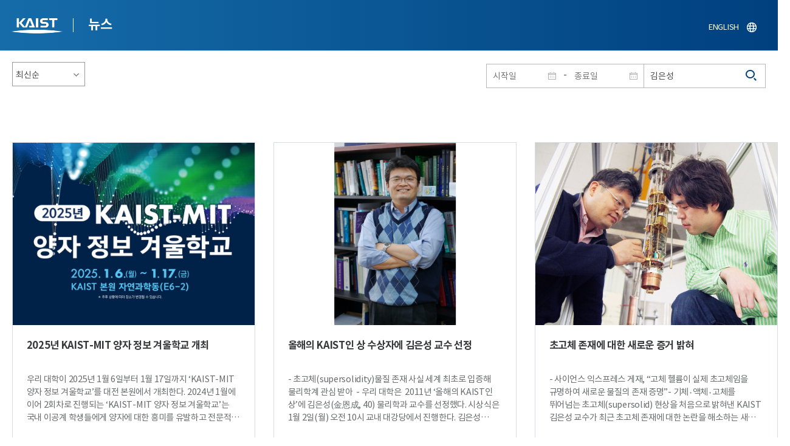

--- FILE ---
content_type: text/html; charset=UTF-8
request_url: https://news.kaist.ac.kr/news/html/news/?skey=prof&sval=%EA%B9%80%EC%9D%80%EC%84%B1
body_size: 42484
content:
<!DOCTYPE html>
<html lang="ko">
<head>
<meta charset="utf-8"/>
<meta name="format-detection" content="telephone=no"/>
<meta name="viewport" content="user-scalable=no,initial-scale=1.0,maximum-scale=1.0,minimum-scale=1.0,width=device-width">
<meta name="author" content=""><!-- 작성자//메인은 사이트네임,서브는 각 컨텐츠 담당자  -->
<meta name="keywords" content=""><!-- 키워드 //SEO검색 관련으로 인하여 삽입 // 각 컨텐츠 별로 추가 또는 컨텐츠타이틀 게시판view는 게시글 제목 -->
<meta name="description" content="사이트 설명을 간략히 기록 해주세요."><!--  상세설명 -->
<meta name="copyright" content="">
<meta property="og:type" content="website">
<meta property="og:title" content="NEWS">
<meta property="og:image" content="/common/img/logo.png">
<meta property="og:description" content="사이트 설명을 간략히 기록 해주세요.">
<title>NEWS</title>

<link rel="stylesheet" href="/pcms/common/css/common.css" />
<!-- <link rel="stylesheet" href="/news/css/common.css" />폰트리셋 -->

<link rel="stylesheet" href="/pcms/common/pluigs/bootstrap/bootstrap.min.css" />
<link rel="stylesheet" href="/pcms/common/font/font-awesome.css" />
<link rel="stylesheet" href="/pcms/common/css/acego.ui.min.css" />
<link rel="stylesheet" href="/common/js/jquery-ui-1.12.1/jquery-ui.min.css" type="text/css" media="all">
<link rel="stylesheet" href="/site/news/css/layout.css?v=202107141426" type="text/css" media="all">
<link rel="stylesheet" href="/site/news/css/skin.css" type="text/css" media="all">

<!-- <link rel="stylesheet" href="/news/css/layout.css" type="text/css" media="all"> -->
    <link rel="stylesheet" href="/pcms/common/css/program.css" />
    <link rel="stylesheet" href="/pcms/common/css/board.min.css" />
    <link rel="stylesheet" href="/pcms/common/css/ir-icon.css" />


<link rel="stylesheet" href="/site/common/css/prog.css" type="text/css" media="all">
<link rel="stylesheet" href="/site/news/css/prog.css" />
<!-- basic script -->
<script src="/pcms/common/pluigs/jQuery/jquery-3.3.1.min.js"></script>
<script src="/pcms/common/pluigs/jQuery/jquery-migrate-1.4.1.min.js" defer="defer"></script>
<script src="/pcms/common/pluigs/jQueryUI/jquery-ui.min.js" defer="defer"></script>
<script src="/pcms/common/js/acego.common.js" defer="defer"></script>
<script src="/pcms/common/js/scroll/common-scroll.js" defer="defer"></script>
<script src="/pcms/common/js/popzone/common-popup.js" defer="defer"></script>
<script src="/common/js/common.js" defer="defer"></script> <!-- common js -->

<script src="/site/news/js/layout.js" defer="defer"></script>

    <script src="/common/js/sns_sharer.js" defer="defer"></script><!-- sharer link -->
    <script src="/pcms/common/pluigs/print/jQuery.print.min.js" defer="defer"></script>
<!--[if lt IE 9]>
<script src="/pcms/common/pluigs/html5/html5shiv.min.js" defer="defer"></script>
<![endif]-->
<!-- Global site tag (gtag.js) - Google Analytics -->
<script async src="https://www.googletagmanager.com/gtag/js?id=UA-157425677-4"></script>
<script>
    window.dataLayer = window.dataLayer || [];
    function gtag(){dataLayer.push(arguments);}
    gtag('js', new Date());

    gtag('config', 'UA-157425677-4');
</script>

</head>


<body >
    <!-- 스킵네비케이션시작 -->
    <div id="skipnavi">
                <a href="#txt">본문 바로가기</a>
        <a href="#gnb">대메뉴 바로가기</a>
            </div>
    <!-- 스킵네비케이션끝 -->
	    <!-- <div id="newsletter_popup">
        <div class="newsletter-wrap">
            <div class="newsletter_box01">
                <div class="letter-txt">
                    <em>KAIST</em>
                    <strong>Newsletter Vol.6</strong>
                    <span>KAIST의 2020.03.22일자 소식을 메일로 받아보세요!</span>
                </div>
                <div class="letter-btn">
                    <a href="#n" class="lbtn letter-go">바로가기</a>
                    <a href="#n" class="lbtn letter-apply">구독신청</a>
                    <a href="#n" class="letter-close">닫기</a>
                </div>
            </div>
            <div class="newsletter_box02">
                <div class="letter-txt">
                    <strong>이메일 주소를 입력해주세요!</strong>
                </div>
                <div class="letter-btn">
                    <input type="text" title="이메일 주소를 입력해주세요" name="email" value="">
                    <a href="#n" class="lbtn letter-apply">구독신청</a>
                    <a href="#n" class="letter-close">닫기</a>
                </div>
            </div>
        </div>
    </div> -->

    <div id="wrap">
        <!-- header -->
        <div id="header">
            <div class="layout">
                <h1><a href="https://www.kaist.ac.kr/kr/">KAIST</a></h1>
                <strong><a href="/news/">뉴스</a></strong>
                <div class="util">
                    <button class="btn_util">유틸열기</button>
                </div>

                
                <div class="etc">
                    <ul>
                        <li>
                            <!--
                                <form name="searchFrm" id="searchFrm" action="/news/html/news/" method="post" >
                                <fieldset>
                                    <legend>홈페이지 통합검색</legend>
                                    <div class="search-select">
                                        <span>
                                            <select name="skey" title="검색 영역 선택">
                                                <option value="keyword">키워드</option>
                                                <option value="college">단과대학</option>
                                                <option value="department">학과</option>
                                                <option value="mayorlab">연구실</option>
                                            </select>
                                        </span>
                                    </div>
                                    <span class="or">or</span>
                                    <div class="search-text">
                                        <span><input type="text" name="sval" value="" title="검색어를 입력해주세요" placeholder="검색어를 입력해주세요" class="form-control"></span>
                                        <input type="submit" value="검색">
                                    </div>
                                </fieldset>
                                </form>
                            -->
                                                        <form name="searchForm" id="searchForm" action="/news/html/news/" method="post" >
                            <fieldset>
                                <legend>홈페이지 통합검색</legend>
                                <input type="hidden" name="order" value="" >
                                <div class="date_box">
                                    <div class="calendar">
                                        <div class="date date_s">
                                            <input type="text" class="datepicker" placeholder="시작일" name="list_s_date" value="" >
                                        </div>
                                        <div class="mid">-</div>
                                        <div class="date date_e">
                                            <input type="text" class="datepicker" placeholder="종료일" name="list_e_date"  value="">
                                        </div>
                                    </div>
                                    <div class="search">
                                        <input type="text" title="검색어를 입력해주세요" placeholder="검색어를 입력해주세요"  name="sval"  value="김은성">
                                        <button>검색</button>
                                    </div>
                                </div>

                                <div class="btn_box">
                                    <!--
                                <script type="text/javascript">
                                     function goSearct_order() {
                                        var f = document.searchForm;
                                        var typ = $('#orderType option:selected').val();
                                        f.order.value=typ;
                                        f.submit();
                                     }
                                </script>
                                    <span class="select-box design-select gray-select small-select">
                                        <select class="design-select" id="orderType" onchange="goSearct_order()" title="검색조건" select-design="true">
                                         <option value="1" >최신순</option>
                                         <option value="2" >조회순</option>
                                        </select>
                                    </span> -->
                                    <!--
                                    <a href="#n" class="new " onclick="orderSearch('1');">최신순</a>
                                    <a href="#n" class="view  " onclick="orderSearch('2');">조회순</a>
                                    -->
                                </div>
                            </fieldset>
                            </form>
                        </li>
                        <li class="language"><a href="/newsen/">ENGLISH</a></li>
                    </ul>
                </div>

                <!-- <button class="btn_sitemap"><span>사이트맵</span></button>
                <div id="sitemapbox" tabindex="0"></div> -->
                <button class="btn_mgnb"><span>메뉴 열기</span></button>
            </div>
        </div>
        <!-- //header -->





            <!-- container -->
        <div id="container">
            <div class="layout">

                <div id="contents">
                    <div id="txt">
                        

    
<!-- <link rel="stylesheet" href="/common/css/prog.css" type="text/css" media="all"> -->

		
<div>
<!-- content start -->

	<div class="prog_bord prog_bord_list">
		<div class="wrap">

			<div class="top_layout">
				<div class="tit_box">
					<h2>%ea%b9%80%ec%9d%80%ec%84%b1&nbsp;</h2>
				</div>

				<form name="searchForm2" id="searchForm2" action="?" method="post" >
				<input type="hidden" id="order" name="order" value="" >
				<input type="hidden" id="list_s_date" name="list_s_date" value="" >
				<input type="hidden" id="list_e_date" name="list_e_date" value="" >
				<input type="hidden" id="sval" name="sval" value="%ea%b9%80%ec%9d%80%ec%84%b1" >
				<!--
				<div class="date_box">
					<div class="calendar">
							<div class="date date_s">
								<input type="text" class="datepicker" placeholder="시작일" name="list_s_date">
							</div>
							<div class="mid">-</div>
							<div class="date date_e">
								<input type="text" class="datepicker" placeholder="종료일" name="list_e_date">
							</div>
					</div>
					<div class="search">
						<input type="text" title="검색어를 입력해주세요" placeholder="검색어를 입력해주세요"  name="sval">
						<button>검색</button>
					</div>
				</div>
				-->
				<div class="btn_box">
				    <span class="select-box design-select gray-select small-select">
				        <select class="design-select" id="orderType" onchange="goSearct_order()" title="검색조건" select-design="true">
                         <option value="1" >최신순</option>
                         <option value="2" >조회순</option>
                        </select>
                    </span>
				</div>
				</form>
				<script type="text/javascript">
                	 function goSearct_order() {
                		//var f = document.searchForm;
                		var typ = $('#orderType option:selected').val();
                	 	$("#order").val( typ ) ;
                	 	document.searchForm2.submit();
                	 }
                </script>

				    <!--
					<a href="#n" class="new " onclick="orderSearch('1');">최신순</a>
					<a href="#n" class="view  " onclick="orderSearch('2');">조회순</a>
					-->
			</div>

			<div class="board col_3">
				<ul>

							<li>
						<a href="?mode=V&amp;mng_no=41510&amp;skey=prof&amp;sval=%ea%b9%80%ec%9d%80%ec%84%b1&amp;list_s_date=&amp;list_e_date=&amp;GotoPage=1" class="lay">
							<span class="head">
								<span class="photos" style="background-image:url(/news/img/prog/list_img01.jpg)">
									<img src="/Upload/news/newsmst/20241115090935_00bt0xd2jp9ns0olwz2r1b7o8ywyn2.jpg" alt="2025년 KAIST-MIT 양자 정보 겨울학교 개최 이미지">
								</span>
							</span>
							<span class="midd">
								<strong class="tis">2025년 KAIST-MIT 양자 정보 겨울학교 개최</strong>
								<span class="tes">
									
우리 대학이 2025년 1월 6일부터 1월 17일까지 &lsquo;KAIST-MIT 양자 정보 겨울학교&rsquo;를 대전 본원에서 개최한다.
2024년 1월에 이어 2회차로 진행되는 &lsquo;KAIST-MIT 양자 정보 겨울학교&rsquo;는 국내 이공계 학생들에게 양자에 대한 흥미를 유발하고 전문적인 양자 교육의 기회를 제공하고자 마련됐다.&nbsp;
우리 대학 대표 교수진과 더불어 세계적인 양자 기술 권위를 지닌 MIT 교수진 포함 총 8명이 양자 정보 과학에 대한 전 분야에 대한 교육과 현장 방문 프로그램을 제공한다.
이번 강의에는 핵자기공명(NMR), NV 큐비트, 센싱 전문가인 파올라 카펠라로(Paola Cappellaro), 윌리엄 올리버(William D. Oliver), 최순원(Soonwon Choi), 케빈 오브라이언(Kevin P. O&rsquo;Brien) 교수 등 MIT 교수진과 라영식, 오창훈, 배준우, 최재윤 교수 등 KAIST 소속 양자 과학 전문 석학들이 함께한다.
동시에 양자 통신&middot;센싱&middot;컴퓨팅&middot;시뮬레이터 등의 대표 분야 실험을 소개하고 현재 양자 기술의 기술적 한계와 대응 방안, 미래 비전 등을 배우는 과정을 운영한다.
또한 연구 현장인 한국표준과학연구원, 한국전자통신연구원을 직접 방문하는 프로그램을 진행하고, 참여 학생들의 양자이론과 실무에 대한 시야를 넓히는 기회를 제공한다.
김은성 양자대학원장은 &ldquo;2025년 KAIST-MIT 겨울학교는 평소 양자 기술에 열정을 느끼고 배우고자 하는 이공계 학생들에게 새로운 경험을 제공할 것&rdquo;이라고 전했다.&nbsp;
이어, &ldquo;학생들이 우수한 교육을 통해 동기 부여되고 추후 미래를 선도하는 양자 과학의 핵심 인재로 성장하길 기대한다&rdquo;라고 밝혔다.&nbsp;
본 행사에 참여를 희망하는 전국 대학의 3~4학년 학부생은 11월 22일(금)까지 포스터에 게시된 QR코드를 스캔하거나 구글폼(https://url.kr/3jfrz6)을 통해 신청할 수 있다. 양자대학원에서 서류평가를 통해 최종 약 40명 내외를 선발할 예정이다.&nbsp;
본 행사 참가비는 무료이고 우리 대학은 기숙사 및 중식 제공 등 교육 이수에 필요한 비용을 지원한다.
관련된 자세한 내용은 양자대학원 홈페이지(https://quantumschool.kaist.ac.kr/)에서 확인할 수 있다. 관련 문의는 양자대학원(☎042-350-8381, 8382)로 하면 된다.​
								</span>
								<div class="date_box">
									<span class="date">2024.11.15</span>
									<span class="total">조회수<!-- 조회 --> 7334</span>
									<!-- <span class="import">추천</span> -->
								</div>
							</span>
						</a>
					</li>
								<li>
						<a href="?mode=V&amp;mng_no=2786&amp;skey=prof&amp;sval=%ea%b9%80%ec%9d%80%ec%84%b1&amp;list_s_date=&amp;list_e_date=&amp;GotoPage=1" class="lay">
							<span class="head">
								<span class="photos" style="background-image:url(/news/img/prog/list_img01.jpg)">
									<img src="/Upload/news/newsmst/1325579847.1661.jpg" alt="올해의 KAIST인 상 수상자에 김은성 교수 선정 이미지">
								</span>
							</span>
							<span class="midd">
								<strong class="tis">올해의 KAIST인 상 수상자에 김은성 교수 선정</strong>
								<span class="tes">
									- 초고체(supersolidity)물질 존재 사실 세계 최초로 입증해 물리학계 관심 받아&nbsp; -

우리 대학은 &nbsp;2011년 &lsquo;올해의 KAIST인 상&rsquo;에 김은성(金恩成, 40) 물리학과 교수를 선정했다. 시상식은 1월 2일(월) 오전 10시 교내 대강당에서 진행한다.
김은성 교수는 고체 헬륨을 극저온(영하 273도)으로 냉각시키면, 고체임에도 불구하고 그 일부가 별다른 저항 없이 자유롭게 흐르는 독특한 물질 상태(초고체)로 존재한다는 사실을 비틀림 진동자(torsion pendulum)를 이용하여 2004년 세계 최초로 규명한 초고체 연구의 선구자이다.
초고체 현상은 1930년대에 이론적으로 예측됐으나 실증이 어려운 물리학의 난제 중 하나였다.
김 교수는 미국 펜실베니아 주립대에서 박사과정을 밟던 2004년에 스승인 모제스 챈 교수와 함께 고체 상태에서 초유체 현상을 보이는 물질을 처음으로 발견해 &lsquo;네이처&rsquo;에 발표해 학계의 주목을 받았다. 이후 &lsquo;사이언스&rsquo;에서 특집기사를 실었고 &lsquo;뉴욕타임즈&rsquo;는 과학면 전면기사로 &lsquo;초고체&rsquo;를 조명했다.
초고체 연구는 학문적 파급력이 크기 때문에 김 교수는 물리학계에서 노벨상에&nbsp; 가장 가까운 인물 중 한사람으로 평가받고 있다.
이러한 공적을 인정받은 김 교수는 국제 물리 및 응용물리학 협회에서 2011년&nbsp; 젊은 과학자상을, 2011년 9월에는 교육과학기술부 주관 이달의 과학자 상을 수상했다.김 교수는 &ldquo;불투명한 결과를 놓고 새로운 걸 연구하는 과정은 무척 힘든 일이다&rdquo;며 &ldquo;KAIST인 상에 걸맞은 대한민국 대표 과학자가 되도록 열심히 연구하겠다&rdquo;고 수상소감을 밝혔다.
&lsquo;올해의 KAIST인 상&rsquo;은 한 해 동안 국내&bull;외적으로 KAIST를 빛낸 교원에게 수여하는 상으로 ▲세계적인 학술잡지에 표지인물로 선정된 교원 ▲세계적인 신기술 개발 또는 학술연구 업적이 탁월한 교원 ▲거액의 연구비 및 발전기금을 유치한 교원 ▲ KAIST 위상을 대내&bull;외적으로 높인 교원에 수여하며 올 해로 11회째를 맞는다.​
								</span>
								<div class="date_box">
									<span class="date">2012.01.02</span>
									<span class="total">조회수<!-- 조회 --> 16811</span>
									<!-- <span class="import">추천</span> -->
								</div>
							</span>
						</a>
					</li>
								<li>
						<a href="?mode=V&amp;mng_no=2696&amp;skey=prof&amp;sval=%ea%b9%80%ec%9d%80%ec%84%b1&amp;list_s_date=&amp;list_e_date=&amp;GotoPage=1" class="lay">
							<span class="head">
								<span class="photos" style="background-image:url(/news/img/prog/list_img01.jpg)">
									<img src="/Upload/news/newsmst/1290157177.52.jpg" alt="초고체 존재에 대한 새로운 증거 밝혀 이미지">
								</span>
							</span>
							<span class="midd">
								<strong class="tis">초고체 존재에 대한 새로운 증거 밝혀</strong>
								<span class="tes">
									

- 사이언스 익스프레스 게재, &ldquo;고체 헬륨이 실제 초고체임을 규명하여 새로운 물질의 존재 증명&rdquo;-

기체‧액체‧고체를 뛰어넘는 초고체(supersolid) 현상을 처음으로 밝혀낸 KAIST 김은성 교수가 최근 초고체 존재에 대한 논란을 해소하는 새로운 증거를 밝혀내 초고체가 실존한다는 사실을 규명하였다. 
김은성 교수(39세, 교신저자)와 최형순 박사(30세, 제1저자)의 주도 하에, 일본 이화학연구소(理化學硏究所, RIKEN) 연구팀이 참여한 이번 연구는 교육과학기술부(장관 이주호)와 한국연구재단(이사장 직무대행 김병국)의 리더연구자지원사업(창의연구)의 지원을 받아 수행되었다. 
연구결과는 세계 최고 권위의 과학 전문지인 &lsquo;사이언스(Science)&rsquo;에 게재 승인을 받고, 특히 연구의 중요성을 인정받아 사이언스의 온라인 판인 &lsquo;사이언스 익스프레스(Science Express)&rsquo; 11월 19일자에 게재되었다.

김은성 교수는 2004년 고체 헬륨을 극저온(영하 273도)으로 냉각시키면, 고체임에도 불구하고 그 일부가 별다른 저항 없이 자유롭게 흐르는 독특한 물질 상태(초고체)로 존재한다는 사실을 비틀림 진동자(torsion pendulum)를 이용하여 세계 최초로 규명한 초고체 연구의 선구자이다.

그러나 지난 6월 김 교수가 비틀림 진동자를 통해 관측한 현상을 초고체 현상이 아닌, 온도에 따른 고체 헬륨의 고전적․일반적 물성 변화에 기인한 것이라는 주장이 새롭게 제기됨에 따라, 초고체가 과연 존재하는지 여부가 학계의 초미의 관심사로 떠올랐다.

김은성 교수와 최형순 박사 연구팀은 매우 빠른 속도로 고체 헬륨을 회전시켜 초고체 상태가 파괴되는 현상을 직접 관측함으로써 초고체가 실제로 존재한다는 사실을 밝혀냈다.

초고체가 담겨 있는 용기를 회전시킬 때 초고체는 별다른 저항을 받지 않고 자유롭게 흐르기 때문에 용기를 따라 돌지 않는다. 그러나 매우 빠른 속도로 용기를 회전시키면, 초고체 내부에 양자 소용돌이가 발생하고, 이것은 초고체 현상을 유지하는데 필요한 요소를 제거하여 초고체 현상을 파괴할 것으로 예측된다. 이에 반해 고전적 고체는 회전속도에 민감하게 반응하지 않는다.&nbsp;

특히 이번 연구는 국내연구진의 주도하에 이루어졌고 그 결과가 세계 최고 권위지에 발표된 이례적인 값진 연구 성과로서, 우리나라 기초연구의 우수성을 전 세계에 널리 알렸다는 점에서 그 의미가 매우 크다.

이번 연구는 김은성 교수와 최형순 박사가 지난 2008년부터 땀과 노력으로 꾸준히 일궈온 성과로서, 지금까지 사이언스와 같은 세계 최고 학술지에는 저명한 외국학자와의 공동연구가 아닌, 국내연구팀이 주도적(단독 제1저자, 단독 교신저자)으로 논문을 발표한 사례는 드물다.&nbsp;

김은성 교수는 &ldquo;이번 연구는 카이스트 연구팀의 초고체 연구에 대한 창의적인 아이디어와 일본 연구팀의 첨단 회전식 희석냉각장치를 접목시켜 시너지 효과를 거둔 결과이다. 특히 군 대체 복무기간을 연장하면서까지 전체 실험을 직접 수행한 최형순 박사가 없었다면 이번 연구는 이루어질 수 없었다&rdquo;고 밝혔다. 또한 이번 연구는 &ldquo;단순히 초고체 존재에 대한 논란에 종지부를 찍었다는 점뿐만 아니라, 고체 헬륨이 실제 초고체임을 규명하여 새로운 물질의 존재를 확인함으로써 순수과학에 대한 이해의 폭을 넓혔다는데 큰 의미가 있다&rdquo;고 연구의의를 밝혔다. ​
								</span>
								<div class="date_box">
									<span class="date">2010.11.19</span>
									<span class="total">조회수<!-- 조회 --> 21972</span>
									<!-- <span class="import">추천</span> -->
								</div>
							</span>
						</a>
					</li>
								<li>
						<a href="?mode=V&amp;mng_no=2651&amp;skey=prof&amp;sval=%ea%b9%80%ec%9d%80%ec%84%b1&amp;list_s_date=&amp;list_e_date=&amp;GotoPage=1" class="lay">
							<span class="head">
								<span class="photos" style="background-image:url(/news/img/prog/list_img01.jpg)">
									<img src="/Upload/news/newsmst/1270428259.2.jpg" alt="김은성 교수팀, 초고체 헬륨에서 숨겨진 상(Hidden Phase) 존재 규명 이미지">
								</span>
							</span>
							<span class="midd">
								<strong class="tis">김은성 교수팀, 초고체 헬륨에서 숨겨진 상(Hidden Phase) 존재 규명</strong>
								<span class="tes">
									


- 초고체 헬륨에서 나타나는 이력현상과 동적 분산현상의 설명이 가능해져 
- 세계적 권위지인&lsquo;Nature Physics&rsquo;4월 5일자 온라인 게재 
&nbsp;
우리는 평소에 고체, 액체, 기체라는 세가지 대표적인 물질상태에 대해 배운다. 하지만 지난 100년간 물리학자들은 수많은 노력으로 그 외에서 초전도체, 초유체 등 많은 새로운 상태가 있다는 것을 밝혀냈고 이런 발견들은 종종 노벨상으로 이어지기도 했다.
2004년에는 -273℃(200 mK)의 극저온으로 가면 일부 고체 헬륨의 점성이 완전히 사라진다는 놀라운 사실이 발견되었고 이 새로운 상태는 초고체라 불린다. KAIST 물리학과 김은성 교수(39)는 이 초고체 상태를 세계 최초로 보고한 장본인이다. 하지만 왜 초고체가 생기는지 그 근본원인은 아직 베일에 싸여있었다.
최근 김은성 교수와 최형순 박사(30)팀은 교육과학기술부 창의적 연구진흥사업의 지원을 받아 비틀림진동자라는 초정밀 분석장치를 이용해 초고체 상태에 숨겨진 상(像)의 발견에 성공했다.
초고체가 진동의존성과 온도의존성을 보인다는 사실은 김 교수 자신에 의해 이미 밝혀져 있었다. 이번 연구에서는 초고체를 특정 온도에서 약하게 진동시키다가 갑자기 강하게 진동시킬 때 나오는 반응으로 초고체의 동역학을 실시간으로 분석했다. 이 때 김교수팀은 시간에 따른 초고체의 반응이 온도에 따라 크게 달라진다는 사실을 알아냈다. 더불어 연구팀은 진동 세기를 변화시켰을 때 바뀌기 이전 상태의 특성이 어느 정도 지속되는 이력 현상을 발견했다. 이는 초고체 상태에도 여러 단계의 서로 다른 안정한 상태가 존재한다는 것을 뜻한다. 이번 연구결과는 4월 5일 세계적 학술지인 &lsquo;네이처 피직스(Nature Physics)&rsquo; 온라인판에 게재됐다.
김 교수는 &ldquo;이번 연구결과로 21세기 순수물리의 최대 발견 중 하나로 꼽히는 초고체 상태에 대한 이해를 넓혀 초고체 연구분야에서 세계를 주도하는 위치에 서게 됐다&rdquo;고 의미를 부여했다.

○ 용어해설 : 초유체는 2.17 K에서 액체 헬륨의 점성이 완전히 사라지는 상태를 말함. 초전도체는 저항 없이 전기가 흐를 수 있는 물질임.
&lt;김은성 교수&gt;
KAIST 물리학과 김은성 교수는 &lsquo;초고체&rsquo; 현상 이라는 새로운 물질상태를 세계최초로 발견해 이 연구 분야를 개척하였고 이 결과를 인정받아 2008년에는 Lee Osheroff Richardson상을 수상하였다. 현재 교육과학기술부 창의적 연구진흥 사업의 지원을 받아 초고체 현상 규명에 대한 연구에 매진하고 있다. (042-350-2547,eunseong@kaist.edu)​
								</span>
								<div class="date_box">
									<span class="date">2010.04.05</span>
									<span class="total">조회수<!-- 조회 --> 20894</span>
									<!-- <span class="import">추천</span> -->
								</div>
							</span>
						</a>
					</li>
								<li>
						<a href="?mode=V&amp;mng_no=620&amp;skey=prof&amp;sval=%ea%b9%80%ec%9d%80%ec%84%b1&amp;list_s_date=&amp;list_e_date=&amp;GotoPage=1" class="lay">
							<span class="head">
								<span class="photos" style="background-image:url(/news/img/prog/list_img01.jpg)">
									<img src="/Upload/news/newsmst/6e3bd1819391044abb74542e5dcdbef8.jpg" alt="물리학과 김은성 교수, "리 오셔로프 리처드슨 상"수상 이미지">
								</span>
							</span>
							<span class="midd">
								<strong class="tis">물리학과 김은성 교수, "리 오셔로프 리처드슨 상"수상</strong>
								<span class="tes">
									우리학교 물리학과 김은성(金恩成, 36) 교수가 "리 오셔로프 리처드슨 상(Lee Osheroff Richardson Prize)" 위원회가 정하는 2008년 수상자로 선정됐다고 밝혔다. 
이 상은 헬륨-3의 초유체성을 발견한 업적으로 1996년 노벨 물리학상을 공동 수상한 데이비드 리, 더글러스 오셔로프, 로버트 리처드슨을 기려 제정됐다. 매년 ‘저온과 고자기장 분야’에서 뛰어난 연구업적을 이룬 젊은 과학자(박사학위 후 10년 이내)중 1명이 수상자로 선정되는 ‘저온 및 고자기장 분야 젊은 과학자상’에 해당한다.
김교수는 고체에서도 초유체 현상이 존재할 수 있다는 초고체 현상 이론을 실험적으로 증명한 업적을 인정받아 수상자로 선정됐다. 초고체 현상은 양자역학적 진동으로 인해 절대영도(-273.15℃) 근처에서 고체 격자를 이루는 원자들의 일부가 점성이 없는 초유체 상태로 존재한다는 것이다. 실험 물리학자들은 30년 이상 이 초고체 현상의 실체를 입증하기 위해 노력해 왔으며, 金 교수가 최초로 초고체 현상의 존재를 실험적으로 입증하여 고체 내에서도 보즈-아인슈타인 응축현상의 존재 가능성을 제안했다.
이 상은 영국 옥스퍼드 인스트루먼츠(Oxford instruments)社의 후원으로 저온과 고자기장 분야의 세계적 저명학자들로 구성된 위원회에서 수상자를 선정한다. 시상식은 오는 11일(화) 美 뉴올리언즈에서 열리는 미국 물리학회 학술대회에서 갖는다. ​
								</span>
								<div class="date_box">
									<span class="date">2008.03.10</span>
									<span class="total">조회수<!-- 조회 --> 23424</span>
									<!-- <span class="import">추천</span> -->
								</div>
							</span>
						</a>
					</li>
			
				</ul>
			</div>

			<div class="bottom_layout"></div>

					<!-- paging :s -->
			<form method='post' name='page_frm' id='page_frm' action=''>
<input type='hidden' name='skey' value='prof'/>
<input type='hidden' name='sval' value='김은성'/>
<input type='hidden' name='list_s_date' value=''/>
<input type='hidden' name='list_e_date' value=''/>
<input type='hidden' name='GotoPage' id='GotoPage' value='1'/>
</form>
<script type='text/javascript'>
    function go_page(no) {
        document.getElementById('GotoPage').value = no;
        document.getElementById('page_frm').submit();
    }
</script>
<div class='text-center'>
			<ul class='pagination pg-blue'><li class='page-item'><a href='javascript:void(0);' onclick='go_page(1);'  class='page-link' aria-label='first'><span aria-hidden='true'>&lt;&lt;</span><span class='sr-only'>첫번째페이지</span></a></li><li class='page-item'><a class='page-link' aria-label='Previous' href='javascript:void(0);' onclick='go_page(1);'><span aria-hidden='true'>&lt;</span><span class='sr-only'>이전 페이지</span></a></li><li class='page-item active'><a href='javascript:void(0);' class='page-link'>1</a></li><li class='page-item'><a class='page-link' href='javascript:void(0);' onclick='go_page(1);' aria-label='Next'><span aria-hidden='true'>&gt;</span><span class='sr-only'>다음 페이지</span></a></li><li class='page-item'><a class='page-link' href='javascript:void(0);' onclick='go_page(1);' aria-label='last' ><span aria-hidden='true'>&gt;&gt;</span><span class='sr-only'>마지막 페이지 1</span></a></li></ul></div>			<!-- paging :e -->
				</div>
	</div>






<!-- content end -->
</div>

<script type="text/javascript">
function orderSearch(typ)
{
	document.searchForm.order.value = typ;
	document.searchForm.submit();
}
</script>
	
	
	<!-- <div id="charge">
        					<div class="inner">
        						<span><b>콘텐츠담당</b> : </span>
        					</div>
        				</div> -->
	</div>
	</div>
	</div>
	</div>
	<!-- //container -->
		<!-- content  -->


	<!-- footer -->
	<div id="footer">
	    <div class="layout">
	        <!-- <div class="content_controll">
                                        <a href="#" class="btn_campussite btn_site"><span>교내 주요사이트</span><span class="btnmore"></span></a>
                                        <div class="campussite sitebox">
                                          <ul>
                                            <li><a href="http://kds.kaist.ac.kr" target="_blank" title="새창">생활관</a></li>
                                            <li><a href="http://gifted.kaist.ac.kr" target="_blank" title="새창">과학영재교육연구원</a></li>
                                            <li><a href="https://academy.kaist.ac.kr" target="_blank" title="새창">교육원</a></li>
                                            <li><a href="https://nojo.kaist.ac.kr/" target="_blank" title="새창">노동조합</a></li>
                                            <li><a href="http://leadership.kaist.ac.kr" target="_blank" title="새창">글로벌리더십센터</a></li>
                                            <li><a href="http://www.nnfc.re.kr" target="_blank" title="새창">나노종합기술원</a></li>
                                            <li><a href="http://visionhall.kaist.ac.kr" target="_blank" title="새창">비전관</a></li>
                                            <li><a href="http://csrc.kaist.ac.kr" target="_blank" title="새창">사이버보안연구센터</a></li>
                                            <li><a href="http://ouic.kaist.ac.kr" target="_blank" title="새창">산학협력단</a></li>
                                            <li><a href="http://kis.kaist.ac.kr/" target="_blank" title="새창">연구원</a></li>
                                            <li><a href="http://ita.kaist.ac.kr" target="_blank" title="새창">IT아카데미</a></li>
                                            <li><a href="https://kara.kaist.ac.kr/" target="_blank" title="새창">중앙분석센터</a></li>
                                            <li><a href="http://tbic.kaist.ac.kr" target="_blank" title="새창">창업보육센터</a></li>
                                            <li><a href="http://startup.kaist.ac.kr" target="_blank" title="새창">창업원</a></li>
                                            <li><a href="http://www.ilovekaist.net" target="_blank" title="새창">총동문회</a></li>
                                            <li><a href="http://www.kaistpress.com" target="_blank" title="새창">출판부</a></li>
                                            <li><a href="http://career.kaist.ac.kr" target="_blank" title="새창">채용정보</a></li>
                                            <li><a href="https://clinic.kaist.ac.kr/" target="_blank" title="새창">클리닉</a></li>
                                            <li><a href="http://urs.kaist.ac.kr" target="_blank" title="새창">통합예약</a></li>
                                            <li><a href="http://portal.kaist.ac.kr" target="_blank" title="새창">포탈</a></li>
                                            <li><a href="https://audit.kaist.ac.kr/" target="_blank" title="새창">감사실</a></li>
                                            <li><a href="http://kor.kias.re.kr/" target="_blank" title="새창">고등과학원</a></li>
                                            <li><a href="http://celt.kaist.ac.kr" target="_blank" title="새창">교수학습혁신센터</a></li>
                                            <li><a href="http://profasso.kaist.ac.kr" target="_blank" title="새창">교수협의회</a></li>
                                            <li><a href="http://io.kaist.ac.kr/index.do" target="_blank" title="새창">국제협력처</a></li>
                                            <li><a href="http://archives.kaist.ac.kr" target="_blank" title="새창">기록포털</a></li>
                                            <li><a href="http://library.kaist.ac.kr" target="_blank" title="새창">도서관</a></li>
                                            <li><a href="http://giving.kaist.ac.kr" target="_blank" title="새창">발전재단</a></li>
                                            <li><a href="https://kcc.kaist.ac.kr/" target="_blank" title="새창">상담센터</a></li>
                                            <li><a href="http://lang.kaist.ac.kr" target="_blank" title="새창">어학센터</a></li>
                                            <li><a href="http://yebigun.kaist.ac.kr" target="_blank" title="새창">예비군대대</a></li>
                                            <li><a href="http://satrec.kaist.ac.kr" target="_blank" title="새창">인공위성연구소</a></li>
                                            <li><a href="https://humanrights.kaist.ac.kr/" target="_blank" title="새창">인권윤리센터</a></li>
                                            <li><a href="http://ict.kaist.ac.kr" target="_blank" title="새창">IT서비스</a></li>
                                            <li><a href="http://info.kaist.ac.kr" target="_blank" title="새창">학술문화원</a></li>
                                            <li><a href="https://www.ksa.hs.kr" target="_blank" title="새창">한국과학영재학교</a></li>
                                          </ul>
                                        </div>
                                        <a href="#" class="btn_prev"><span>이전페이지</span></a>
                                        <a href="#" class="btn_top"><span>위로</span></a>
                                </div> -->
	        <div class="sns">
	            <ul>
	                <li class="hub"><a href="https://social.kaist.ac.kr/" target="_blank" title="새창열림">SNS허브</a></li>
	                <!-- <li class="tw"><a href="https://twitter.com/kaistpr" target="_blank" title="새창열림">트위터</a></li> -->
	                <li class="fa"><a href="https://www.facebook.com/KAIST.official" target="_blank" title="새창열림">페이스북</a></li>
	                <li class="in"><a href="https://www.instagram.com/official_kaist/" target="_blank" title="새창열림">인스타그램</a></li>
	                <li class="yo"><a href="https://www.youtube.com/c/KAISTofficial" target="_blank" title="새창열림">유튜브</a></li>
	            </ul>
	        </div>
	        <!-- <div class="menu">
                                        <ul class="depth2_ul">
                                                <li><a href="https://www.kaist.ac.kr/kr/html/footer/0801.html" title="새창으로 링크 열림" target="_blank">알림사항</a></li>
                                                <li><a href="https://www.kaist.ac.kr/kr/html/footer/0802.html" title="새창으로 링크 열림" target="_blank">학사공지</a></li>
                                                <li><a href="https://www.kaist.ac.kr/kr/html/footer/0814.html" title="새창으로 링크 열림" target="_blank">채용/초빙</a></li>
                                                <li><a href="https://www.kaist.ac.kr/kr/html/footer/0815.html" title="새창으로 링크 열림" target="_blank">입찰/구매</a></li>
                                                <li><a href="https://www.kaist.ac.kr/kr/html/campus/0515.html" title="새창으로 링크 열림" target="_blank">행사안내</a></li>
                                                <li><a href="http://audit.kaist.ac.kr/petition/upload.do" target="_blank" title="새창으로 링크 열림">감사실신문고</a></li>
                                                <li><a href="http://audit.kaist.ac.kr/solicit/upload.do" target="_blank" title="새창으로 링크 열림">청탁금지법</a></li>
                                                <li><a href="https://www.kaist.ac.kr/kr/html/footer/0806.html" title="새창으로 링크 열림" target="_blank">경영공시</a></li>
                                                <li><a href="https://www.kaist.ac.kr/kr/html/footer/0807.html" title="새창으로 링크 열림" target="_blank">정보공개</a></li>
                                                <li><a href="http://www.acrc.go.kr/acrc/index.do" target="_blank" title="새창으로 링크 열림">국민권익위</a></li>
                                                <li><a href="https://www.kaist.ac.kr/kr/html/footer/0809.html" title="새창으로 링크 열림" target="_blank">행정서비스현장</a></li>
                                                <li><a href="https://www.kaist.ac.kr/kr/html/footer/0811.html" title="새창으로 링크 열림" target="_blank">교수초빙.임용</a></li>
                                                <li><a href="https://www.kaist.ac.kr/kr/html/footer/0812.html" title="새창으로 링크 열림" target="_blank">개인정보처리방침</a></li>

                                        </ul>
                                </div> -->
	        <address>
	            34141 대전광역시 유성구 대학로 291 한국과학기술원(KAIST)
	            <span>T.042-350-2114</span>
	            <span>F.042-350-2210(2220)</span>
	        </address>
	        <p class="copy">
	            Copyright (C) 2020, Korea Advanced Institute of Science and Technology, All Rights Reserved.
	        </p>
			<!-- <a href="/news/html/sub01/0103.html" class="btn type_2 link small mt_10"><span>구독해지 신청</span></a> -->
	    </div>
	</div>
	<!-- //footer -->
	</div>

	</body>

	</html>
<script>
	console.log('63');	
	</script>

